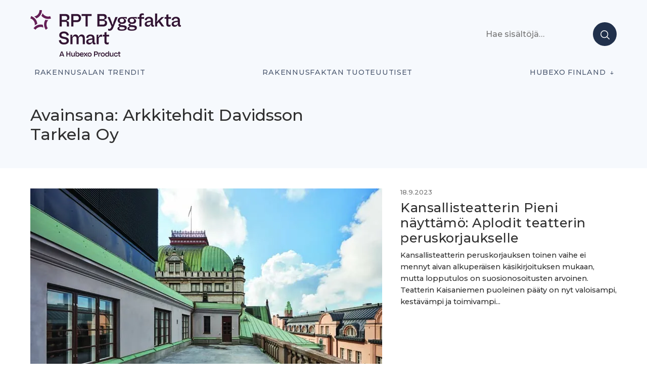

--- FILE ---
content_type: text/html; charset=UTF-8
request_url: https://projektiuutiset.fi/avainsana/arkkitehdit-davidsson-tarkela-oy/
body_size: 16201
content:
<!DOCTYPE html>
<html lang="en-US" itemscope itemtype="http://schema.org/Blog">

<head class="head">
<meta charset="UTF-8" />
<meta name='robots' content='index, follow, max-image-preview:large, max-snippet:-1, max-video-preview:-1' />
	<style>img:is([sizes="auto" i], [sizes^="auto," i]) { contain-intrinsic-size: 3000px 1500px }</style>
	<meta name="viewport" content="width=device-width, initial-scale=1" />
<meta name="generator" content="DK_Median 1.1.1" />

	<!-- This site is optimized with the Yoast SEO plugin v26.2 - https://yoast.com/wordpress/plugins/seo/ -->
	<title>Arkkitehdit Davidsson Tarkela Oy &#8211; Rakennusalan trendit</title>
	<link rel="canonical" href="https://staging.projektiuutiset.fi/avainsana/arkkitehdit-davidsson-tarkela-oy/" />
	<meta property="og:locale" content="en_US" />
	<meta property="og:type" content="article" />
	<meta property="og:title" content="Arkkitehdit Davidsson Tarkela Oy &#8211; Rakennusalan trendit" />
	<meta property="og:url" content="https://staging.projektiuutiset.fi/avainsana/arkkitehdit-davidsson-tarkela-oy/" />
	<meta property="og:site_name" content="Rakennusalan trendit" />
	<meta name="twitter:card" content="summary_large_image" />
	<script type="application/ld+json" class="yoast-schema-graph">{"@context":"https://schema.org","@graph":[{"@type":"CollectionPage","@id":"https://staging.projektiuutiset.fi/avainsana/arkkitehdit-davidsson-tarkela-oy/","url":"https://staging.projektiuutiset.fi/avainsana/arkkitehdit-davidsson-tarkela-oy/","name":"Arkkitehdit Davidsson Tarkela Oy &#8211; Rakennusalan trendit","isPartOf":{"@id":"https://projektiuutiset.fi/#website"},"primaryImageOfPage":{"@id":"https://staging.projektiuutiset.fi/avainsana/arkkitehdit-davidsson-tarkela-oy/#primaryimage"},"image":{"@id":"https://staging.projektiuutiset.fi/avainsana/arkkitehdit-davidsson-tarkela-oy/#primaryimage"},"thumbnailUrl":"https://projektiuutiset.fi/wp-content/uploads/2023/09/53A7894.jpg","breadcrumb":{"@id":"https://staging.projektiuutiset.fi/avainsana/arkkitehdit-davidsson-tarkela-oy/#breadcrumb"},"inLanguage":"en-US"},{"@type":"ImageObject","inLanguage":"en-US","@id":"https://staging.projektiuutiset.fi/avainsana/arkkitehdit-davidsson-tarkela-oy/#primaryimage","url":"https://projektiuutiset.fi/wp-content/uploads/2023/09/53A7894.jpg","contentUrl":"https://projektiuutiset.fi/wp-content/uploads/2023/09/53A7894.jpg","width":800,"height":533,"caption":"1930-luvulla valmistuneen väliosan katon terassilta on näkymä Rautatientorille. Väliosa on Suuren näyttämön taustatiloja. Sieltä löytyvät muun muassa korkea varasto ja takanäyttämö. Uusi konehuone (vas.) on väliosan katolla."},{"@type":"BreadcrumbList","@id":"https://staging.projektiuutiset.fi/avainsana/arkkitehdit-davidsson-tarkela-oy/#breadcrumb","itemListElement":[{"@type":"ListItem","position":1,"name":"Home","item":"https://projektiuutiset.fi/"},{"@type":"ListItem","position":2,"name":"Arkkitehdit Davidsson Tarkela Oy"}]},{"@type":"WebSite","@id":"https://projektiuutiset.fi/#website","url":"https://projektiuutiset.fi/","name":"Rakennusalan trendit","description":"Rakennusalan mediasivusto asiantuntijoille","publisher":{"@id":"https://projektiuutiset.fi/#organization"},"potentialAction":[{"@type":"SearchAction","target":{"@type":"EntryPoint","urlTemplate":"https://projektiuutiset.fi/?s={search_term_string}"},"query-input":{"@type":"PropertyValueSpecification","valueRequired":true,"valueName":"search_term_string"}}],"inLanguage":"en-US"},{"@type":"Organization","@id":"https://projektiuutiset.fi/#organization","name":"Projektiuutiset","url":"https://projektiuutiset.fi/","logo":{"@type":"ImageObject","inLanguage":"en-US","@id":"https://projektiuutiset.fi/#/schema/logo/image/","url":"https://projektiuutiset.fi/wp-content/uploads/2025/12/300_HX_Product-Brand_Master_RPT-ByggfaktaSmart_Tagline.png","contentUrl":"https://projektiuutiset.fi/wp-content/uploads/2025/12/300_HX_Product-Brand_Master_RPT-ByggfaktaSmart_Tagline.png","width":300,"height":95,"caption":"Projektiuutiset"},"image":{"@id":"https://projektiuutiset.fi/#/schema/logo/image/"},"sameAs":["https://www.instagram.com/rptbyggfakta/","https://www.linkedin.com/showcase/projektiuutiset/","https://www.youtube.com/channel/UCVjCQxG72gzK-w7ddfJoKIQ"]}]}</script>
	<!-- / Yoast SEO plugin. -->


<link rel='dns-prefetch' href='//js.hs-scripts.com' />
<link rel='dns-prefetch' href='//a.omappapi.com' />
<link rel='dns-prefetch' href='//fonts.googleapis.com' />
<link rel="alternate" type="application/rss+xml" title="Rakennusalan trendit  &raquo; Feed" href="https://projektiuutiset.fi/feed/" />
		<!-- This site uses the Google Analytics by MonsterInsights plugin v9.10.0 - Using Analytics tracking - https://www.monsterinsights.com/ -->
							<script src="//www.googletagmanager.com/gtag/js?id=G-CC6S42PB8H"  data-cfasync="false" data-wpfc-render="false" type="text/javascript" async></script>
			<script data-cfasync="false" data-wpfc-render="false" type="text/javascript">
				var mi_version = '9.10.0';
				var mi_track_user = true;
				var mi_no_track_reason = '';
								var MonsterInsightsDefaultLocations = {"page_location":"https:\/\/projektiuutiset.fi\/avainsana\/arkkitehdit-davidsson-tarkela-oy\/"};
								if ( typeof MonsterInsightsPrivacyGuardFilter === 'function' ) {
					var MonsterInsightsLocations = (typeof MonsterInsightsExcludeQuery === 'object') ? MonsterInsightsPrivacyGuardFilter( MonsterInsightsExcludeQuery ) : MonsterInsightsPrivacyGuardFilter( MonsterInsightsDefaultLocations );
				} else {
					var MonsterInsightsLocations = (typeof MonsterInsightsExcludeQuery === 'object') ? MonsterInsightsExcludeQuery : MonsterInsightsDefaultLocations;
				}

								var disableStrs = [
										'ga-disable-G-CC6S42PB8H',
									];

				/* Function to detect opted out users */
				function __gtagTrackerIsOptedOut() {
					for (var index = 0; index < disableStrs.length; index++) {
						if (document.cookie.indexOf(disableStrs[index] + '=true') > -1) {
							return true;
						}
					}

					return false;
				}

				/* Disable tracking if the opt-out cookie exists. */
				if (__gtagTrackerIsOptedOut()) {
					for (var index = 0; index < disableStrs.length; index++) {
						window[disableStrs[index]] = true;
					}
				}

				/* Opt-out function */
				function __gtagTrackerOptout() {
					for (var index = 0; index < disableStrs.length; index++) {
						document.cookie = disableStrs[index] + '=true; expires=Thu, 31 Dec 2099 23:59:59 UTC; path=/';
						window[disableStrs[index]] = true;
					}
				}

				if ('undefined' === typeof gaOptout) {
					function gaOptout() {
						__gtagTrackerOptout();
					}
				}
								window.dataLayer = window.dataLayer || [];

				window.MonsterInsightsDualTracker = {
					helpers: {},
					trackers: {},
				};
				if (mi_track_user) {
					function __gtagDataLayer() {
						dataLayer.push(arguments);
					}

					function __gtagTracker(type, name, parameters) {
						if (!parameters) {
							parameters = {};
						}

						if (parameters.send_to) {
							__gtagDataLayer.apply(null, arguments);
							return;
						}

						if (type === 'event') {
														parameters.send_to = monsterinsights_frontend.v4_id;
							var hookName = name;
							if (typeof parameters['event_category'] !== 'undefined') {
								hookName = parameters['event_category'] + ':' + name;
							}

							if (typeof MonsterInsightsDualTracker.trackers[hookName] !== 'undefined') {
								MonsterInsightsDualTracker.trackers[hookName](parameters);
							} else {
								__gtagDataLayer('event', name, parameters);
							}
							
						} else {
							__gtagDataLayer.apply(null, arguments);
						}
					}

					__gtagTracker('js', new Date());
					__gtagTracker('set', {
						'developer_id.dZGIzZG': true,
											});
					if ( MonsterInsightsLocations.page_location ) {
						__gtagTracker('set', MonsterInsightsLocations);
					}
										__gtagTracker('config', 'G-CC6S42PB8H', {"forceSSL":"true"} );
										window.gtag = __gtagTracker;										(function () {
						/* https://developers.google.com/analytics/devguides/collection/analyticsjs/ */
						/* ga and __gaTracker compatibility shim. */
						var noopfn = function () {
							return null;
						};
						var newtracker = function () {
							return new Tracker();
						};
						var Tracker = function () {
							return null;
						};
						var p = Tracker.prototype;
						p.get = noopfn;
						p.set = noopfn;
						p.send = function () {
							var args = Array.prototype.slice.call(arguments);
							args.unshift('send');
							__gaTracker.apply(null, args);
						};
						var __gaTracker = function () {
							var len = arguments.length;
							if (len === 0) {
								return;
							}
							var f = arguments[len - 1];
							if (typeof f !== 'object' || f === null || typeof f.hitCallback !== 'function') {
								if ('send' === arguments[0]) {
									var hitConverted, hitObject = false, action;
									if ('event' === arguments[1]) {
										if ('undefined' !== typeof arguments[3]) {
											hitObject = {
												'eventAction': arguments[3],
												'eventCategory': arguments[2],
												'eventLabel': arguments[4],
												'value': arguments[5] ? arguments[5] : 1,
											}
										}
									}
									if ('pageview' === arguments[1]) {
										if ('undefined' !== typeof arguments[2]) {
											hitObject = {
												'eventAction': 'page_view',
												'page_path': arguments[2],
											}
										}
									}
									if (typeof arguments[2] === 'object') {
										hitObject = arguments[2];
									}
									if (typeof arguments[5] === 'object') {
										Object.assign(hitObject, arguments[5]);
									}
									if ('undefined' !== typeof arguments[1].hitType) {
										hitObject = arguments[1];
										if ('pageview' === hitObject.hitType) {
											hitObject.eventAction = 'page_view';
										}
									}
									if (hitObject) {
										action = 'timing' === arguments[1].hitType ? 'timing_complete' : hitObject.eventAction;
										hitConverted = mapArgs(hitObject);
										__gtagTracker('event', action, hitConverted);
									}
								}
								return;
							}

							function mapArgs(args) {
								var arg, hit = {};
								var gaMap = {
									'eventCategory': 'event_category',
									'eventAction': 'event_action',
									'eventLabel': 'event_label',
									'eventValue': 'event_value',
									'nonInteraction': 'non_interaction',
									'timingCategory': 'event_category',
									'timingVar': 'name',
									'timingValue': 'value',
									'timingLabel': 'event_label',
									'page': 'page_path',
									'location': 'page_location',
									'title': 'page_title',
									'referrer' : 'page_referrer',
								};
								for (arg in args) {
																		if (!(!args.hasOwnProperty(arg) || !gaMap.hasOwnProperty(arg))) {
										hit[gaMap[arg]] = args[arg];
									} else {
										hit[arg] = args[arg];
									}
								}
								return hit;
							}

							try {
								f.hitCallback();
							} catch (ex) {
							}
						};
						__gaTracker.create = newtracker;
						__gaTracker.getByName = newtracker;
						__gaTracker.getAll = function () {
							return [];
						};
						__gaTracker.remove = noopfn;
						__gaTracker.loaded = true;
						window['__gaTracker'] = __gaTracker;
					})();
									} else {
										console.log("");
					(function () {
						function __gtagTracker() {
							return null;
						}

						window['__gtagTracker'] = __gtagTracker;
						window['gtag'] = __gtagTracker;
					})();
									}
			</script>
							<!-- / Google Analytics by MonsterInsights -->
		<!-- projektiuutiset.fi is managing ads with Advanced Ads 2.0.16 – https://wpadvancedads.com/ --><script id="proje-ready">
			window.advanced_ads_ready=function(e,a){a=a||"complete";var d=function(e){return"interactive"===a?"loading"!==e:"complete"===e};d(document.readyState)?e():document.addEventListener("readystatechange",(function(a){d(a.target.readyState)&&e()}),{once:"interactive"===a})},window.advanced_ads_ready_queue=window.advanced_ads_ready_queue||[];		</script>
		<link rel='stylesheet' id='wp-block-library-css' href='https://projektiuutiset.fi/wp-includes/css/dist/block-library/style.min.css?ver=6.8.3' type='text/css' media='all' />
<style id='classic-theme-styles-inline-css' type='text/css'>
/*! This file is auto-generated */
.wp-block-button__link{color:#fff;background-color:#32373c;border-radius:9999px;box-shadow:none;text-decoration:none;padding:calc(.667em + 2px) calc(1.333em + 2px);font-size:1.125em}.wp-block-file__button{background:#32373c;color:#fff;text-decoration:none}
</style>
<style id='feedzy-rss-feeds-loop-style-inline-css' type='text/css'>
.wp-block-feedzy-rss-feeds-loop{display:grid;gap:24px;grid-template-columns:repeat(1,1fr)}@media(min-width:782px){.wp-block-feedzy-rss-feeds-loop.feedzy-loop-columns-2,.wp-block-feedzy-rss-feeds-loop.feedzy-loop-columns-3,.wp-block-feedzy-rss-feeds-loop.feedzy-loop-columns-4,.wp-block-feedzy-rss-feeds-loop.feedzy-loop-columns-5{grid-template-columns:repeat(2,1fr)}}@media(min-width:960px){.wp-block-feedzy-rss-feeds-loop.feedzy-loop-columns-2{grid-template-columns:repeat(2,1fr)}.wp-block-feedzy-rss-feeds-loop.feedzy-loop-columns-3{grid-template-columns:repeat(3,1fr)}.wp-block-feedzy-rss-feeds-loop.feedzy-loop-columns-4{grid-template-columns:repeat(4,1fr)}.wp-block-feedzy-rss-feeds-loop.feedzy-loop-columns-5{grid-template-columns:repeat(5,1fr)}}.wp-block-feedzy-rss-feeds-loop .wp-block-image.is-style-rounded img{border-radius:9999px}.wp-block-feedzy-rss-feeds-loop .wp-block-image:has(:is(img:not([src]),img[src=""])){display:none}

</style>
<link rel='stylesheet' id='custom-block-style-css' href='https://projektiuutiset.fi/wp-content/themes/projektiuutiset/blocks.css?ver=1763321766' type='text/css' media='all' />
<style id='global-styles-inline-css' type='text/css'>
:root{--wp--preset--aspect-ratio--square: 1;--wp--preset--aspect-ratio--4-3: 4/3;--wp--preset--aspect-ratio--3-4: 3/4;--wp--preset--aspect-ratio--3-2: 3/2;--wp--preset--aspect-ratio--2-3: 2/3;--wp--preset--aspect-ratio--16-9: 16/9;--wp--preset--aspect-ratio--9-16: 9/16;--wp--preset--color--black: #000000;--wp--preset--color--cyan-bluish-gray: #abb8c3;--wp--preset--color--white: #ffffff;--wp--preset--color--pale-pink: #f78da7;--wp--preset--color--vivid-red: #cf2e2e;--wp--preset--color--luminous-vivid-orange: #ff6900;--wp--preset--color--luminous-vivid-amber: #fcb900;--wp--preset--color--light-green-cyan: #7bdcb5;--wp--preset--color--vivid-green-cyan: #00d084;--wp--preset--color--pale-cyan-blue: #8ed1fc;--wp--preset--color--vivid-cyan-blue: #0693e3;--wp--preset--color--vivid-purple: #9b51e0;--wp--preset--color--black-gray: #16161D;--wp--preset--color--meta-gray: #757575;--wp--preset--color--super-light-green-cyan: #E8F4F5;--wp--preset--color--nice-green-cyan: #58BE7D;--wp--preset--gradient--vivid-cyan-blue-to-vivid-purple: linear-gradient(135deg,rgba(6,147,227,1) 0%,rgb(155,81,224) 100%);--wp--preset--gradient--light-green-cyan-to-vivid-green-cyan: linear-gradient(135deg,rgb(122,220,180) 0%,rgb(0,208,130) 100%);--wp--preset--gradient--luminous-vivid-amber-to-luminous-vivid-orange: linear-gradient(135deg,rgba(252,185,0,1) 0%,rgba(255,105,0,1) 100%);--wp--preset--gradient--luminous-vivid-orange-to-vivid-red: linear-gradient(135deg,rgba(255,105,0,1) 0%,rgb(207,46,46) 100%);--wp--preset--gradient--very-light-gray-to-cyan-bluish-gray: linear-gradient(135deg,rgb(238,238,238) 0%,rgb(169,184,195) 100%);--wp--preset--gradient--cool-to-warm-spectrum: linear-gradient(135deg,rgb(74,234,220) 0%,rgb(151,120,209) 20%,rgb(207,42,186) 40%,rgb(238,44,130) 60%,rgb(251,105,98) 80%,rgb(254,248,76) 100%);--wp--preset--gradient--blush-light-purple: linear-gradient(135deg,rgb(255,206,236) 0%,rgb(152,150,240) 100%);--wp--preset--gradient--blush-bordeaux: linear-gradient(135deg,rgb(254,205,165) 0%,rgb(254,45,45) 50%,rgb(107,0,62) 100%);--wp--preset--gradient--luminous-dusk: linear-gradient(135deg,rgb(255,203,112) 0%,rgb(199,81,192) 50%,rgb(65,88,208) 100%);--wp--preset--gradient--pale-ocean: linear-gradient(135deg,rgb(255,245,203) 0%,rgb(182,227,212) 50%,rgb(51,167,181) 100%);--wp--preset--gradient--electric-grass: linear-gradient(135deg,rgb(202,248,128) 0%,rgb(113,206,126) 100%);--wp--preset--gradient--midnight: linear-gradient(135deg,rgb(2,3,129) 0%,rgb(40,116,252) 100%);--wp--preset--font-size--small: 13px;--wp--preset--font-size--medium: 20px;--wp--preset--font-size--large: 36px;--wp--preset--font-size--x-large: 42px;--wp--preset--spacing--20: 0.44rem;--wp--preset--spacing--30: 0.67rem;--wp--preset--spacing--40: 1rem;--wp--preset--spacing--50: 1.5rem;--wp--preset--spacing--60: 2.25rem;--wp--preset--spacing--70: 3.38rem;--wp--preset--spacing--80: 5.06rem;--wp--preset--shadow--natural: 6px 6px 9px rgba(0, 0, 0, 0.2);--wp--preset--shadow--deep: 12px 12px 50px rgba(0, 0, 0, 0.4);--wp--preset--shadow--sharp: 6px 6px 0px rgba(0, 0, 0, 0.2);--wp--preset--shadow--outlined: 6px 6px 0px -3px rgba(255, 255, 255, 1), 6px 6px rgba(0, 0, 0, 1);--wp--preset--shadow--crisp: 6px 6px 0px rgba(0, 0, 0, 1);}:where(.is-layout-flex){gap: 0.5em;}:where(.is-layout-grid){gap: 0.5em;}body .is-layout-flex{display: flex;}.is-layout-flex{flex-wrap: wrap;align-items: center;}.is-layout-flex > :is(*, div){margin: 0;}body .is-layout-grid{display: grid;}.is-layout-grid > :is(*, div){margin: 0;}:where(.wp-block-columns.is-layout-flex){gap: 2em;}:where(.wp-block-columns.is-layout-grid){gap: 2em;}:where(.wp-block-post-template.is-layout-flex){gap: 1.25em;}:where(.wp-block-post-template.is-layout-grid){gap: 1.25em;}.has-black-color{color: var(--wp--preset--color--black) !important;}.has-cyan-bluish-gray-color{color: var(--wp--preset--color--cyan-bluish-gray) !important;}.has-white-color{color: var(--wp--preset--color--white) !important;}.has-pale-pink-color{color: var(--wp--preset--color--pale-pink) !important;}.has-vivid-red-color{color: var(--wp--preset--color--vivid-red) !important;}.has-luminous-vivid-orange-color{color: var(--wp--preset--color--luminous-vivid-orange) !important;}.has-luminous-vivid-amber-color{color: var(--wp--preset--color--luminous-vivid-amber) !important;}.has-light-green-cyan-color{color: var(--wp--preset--color--light-green-cyan) !important;}.has-vivid-green-cyan-color{color: var(--wp--preset--color--vivid-green-cyan) !important;}.has-pale-cyan-blue-color{color: var(--wp--preset--color--pale-cyan-blue) !important;}.has-vivid-cyan-blue-color{color: var(--wp--preset--color--vivid-cyan-blue) !important;}.has-vivid-purple-color{color: var(--wp--preset--color--vivid-purple) !important;}.has-black-background-color{background-color: var(--wp--preset--color--black) !important;}.has-cyan-bluish-gray-background-color{background-color: var(--wp--preset--color--cyan-bluish-gray) !important;}.has-white-background-color{background-color: var(--wp--preset--color--white) !important;}.has-pale-pink-background-color{background-color: var(--wp--preset--color--pale-pink) !important;}.has-vivid-red-background-color{background-color: var(--wp--preset--color--vivid-red) !important;}.has-luminous-vivid-orange-background-color{background-color: var(--wp--preset--color--luminous-vivid-orange) !important;}.has-luminous-vivid-amber-background-color{background-color: var(--wp--preset--color--luminous-vivid-amber) !important;}.has-light-green-cyan-background-color{background-color: var(--wp--preset--color--light-green-cyan) !important;}.has-vivid-green-cyan-background-color{background-color: var(--wp--preset--color--vivid-green-cyan) !important;}.has-pale-cyan-blue-background-color{background-color: var(--wp--preset--color--pale-cyan-blue) !important;}.has-vivid-cyan-blue-background-color{background-color: var(--wp--preset--color--vivid-cyan-blue) !important;}.has-vivid-purple-background-color{background-color: var(--wp--preset--color--vivid-purple) !important;}.has-black-border-color{border-color: var(--wp--preset--color--black) !important;}.has-cyan-bluish-gray-border-color{border-color: var(--wp--preset--color--cyan-bluish-gray) !important;}.has-white-border-color{border-color: var(--wp--preset--color--white) !important;}.has-pale-pink-border-color{border-color: var(--wp--preset--color--pale-pink) !important;}.has-vivid-red-border-color{border-color: var(--wp--preset--color--vivid-red) !important;}.has-luminous-vivid-orange-border-color{border-color: var(--wp--preset--color--luminous-vivid-orange) !important;}.has-luminous-vivid-amber-border-color{border-color: var(--wp--preset--color--luminous-vivid-amber) !important;}.has-light-green-cyan-border-color{border-color: var(--wp--preset--color--light-green-cyan) !important;}.has-vivid-green-cyan-border-color{border-color: var(--wp--preset--color--vivid-green-cyan) !important;}.has-pale-cyan-blue-border-color{border-color: var(--wp--preset--color--pale-cyan-blue) !important;}.has-vivid-cyan-blue-border-color{border-color: var(--wp--preset--color--vivid-cyan-blue) !important;}.has-vivid-purple-border-color{border-color: var(--wp--preset--color--vivid-purple) !important;}.has-vivid-cyan-blue-to-vivid-purple-gradient-background{background: var(--wp--preset--gradient--vivid-cyan-blue-to-vivid-purple) !important;}.has-light-green-cyan-to-vivid-green-cyan-gradient-background{background: var(--wp--preset--gradient--light-green-cyan-to-vivid-green-cyan) !important;}.has-luminous-vivid-amber-to-luminous-vivid-orange-gradient-background{background: var(--wp--preset--gradient--luminous-vivid-amber-to-luminous-vivid-orange) !important;}.has-luminous-vivid-orange-to-vivid-red-gradient-background{background: var(--wp--preset--gradient--luminous-vivid-orange-to-vivid-red) !important;}.has-very-light-gray-to-cyan-bluish-gray-gradient-background{background: var(--wp--preset--gradient--very-light-gray-to-cyan-bluish-gray) !important;}.has-cool-to-warm-spectrum-gradient-background{background: var(--wp--preset--gradient--cool-to-warm-spectrum) !important;}.has-blush-light-purple-gradient-background{background: var(--wp--preset--gradient--blush-light-purple) !important;}.has-blush-bordeaux-gradient-background{background: var(--wp--preset--gradient--blush-bordeaux) !important;}.has-luminous-dusk-gradient-background{background: var(--wp--preset--gradient--luminous-dusk) !important;}.has-pale-ocean-gradient-background{background: var(--wp--preset--gradient--pale-ocean) !important;}.has-electric-grass-gradient-background{background: var(--wp--preset--gradient--electric-grass) !important;}.has-midnight-gradient-background{background: var(--wp--preset--gradient--midnight) !important;}.has-small-font-size{font-size: var(--wp--preset--font-size--small) !important;}.has-medium-font-size{font-size: var(--wp--preset--font-size--medium) !important;}.has-large-font-size{font-size: var(--wp--preset--font-size--large) !important;}.has-x-large-font-size{font-size: var(--wp--preset--font-size--x-large) !important;}
:where(.wp-block-post-template.is-layout-flex){gap: 1.25em;}:where(.wp-block-post-template.is-layout-grid){gap: 1.25em;}
:where(.wp-block-columns.is-layout-flex){gap: 2em;}:where(.wp-block-columns.is-layout-grid){gap: 2em;}
:root :where(.wp-block-pullquote){font-size: 1.5em;line-height: 1.6;}
</style>
<link rel='stylesheet' id='projektiuutiset-css' href='https://projektiuutiset.fi/wp-content/plugins/rpt-ai/style.css?ver=6.8.3' type='text/css' media='all' />
<link rel='stylesheet' id='dk_median-google-fonts-css' href='//fonts.googleapis.com/css?family=Montserrat:500|Montserrat:300|Montserrat:300,700&#038;subset&#038;display=swap' type='text/css' media='all' />
<link rel='stylesheet' id='hybrid-parent-css' href='https://projektiuutiset.fi/wp-content/themes/dk-median/style.css?ver=6.8.3' type='text/css' media='all' />
<link rel='stylesheet' id='editor-css' href='https://projektiuutiset.fi/wp-content/themes/dk-median/editor.css?ver=6.8.3' type='text/css' media='all' />
<style id='block-visibility-screen-size-styles-inline-css' type='text/css'>
/* Large screens (desktops, 992px and up) */
@media ( min-width: 992px ) {
	.block-visibility-hide-large-screen {
		display: none !important;
	}
}

/* Medium screens (tablets, between 768px and 992px) */
@media ( min-width: 768px ) and ( max-width: 991.98px ) {
	.block-visibility-hide-medium-screen {
		display: none !important;
	}
}

/* Small screens (mobile devices, less than 768px) */
@media ( max-width: 767.98px ) {
	.block-visibility-hide-small-screen {
		display: none !important;
	}
}
</style>
<link rel='stylesheet' id='pu-style-css' href='https://projektiuutiset.fi/wp-content/themes/projektiuutiset/style.css?ver=1763321768' type='text/css' media='all' />
<script type="text/javascript" async src="https://projektiuutiset.fi/wp-content/plugins/burst-statistics/helpers/timeme/timeme.min.js?ver=1763319867" id="burst-timeme-js"></script>
<script type="text/javascript" id="burst-js-extra">
/* <![CDATA[ */
var burst = {"tracking":{"isInitialHit":true,"lastUpdateTimestamp":0,"beacon_url":"https:\/\/projektiuutiset.fi\/wp-content\/plugins\/burst-statistics\/endpoint.php","ajaxUrl":"https:\/\/projektiuutiset.fi\/wp-admin\/admin-ajax.php"},"options":{"cookieless":0,"pageUrl":"https:\/\/projektiuutiset.fi\/kansallisteatterin-pieni-nayttamo-aplodit-teatterin-peruskorjaukselle\/","beacon_enabled":1,"do_not_track":0,"enable_turbo_mode":0,"track_url_change":0,"cookie_retention_days":30,"debug":0},"goals":{"completed":[],"scriptUrl":"https:\/\/projektiuutiset.fi\/wp-content\/plugins\/burst-statistics\/\/assets\/js\/build\/burst-goals.js?v=1763319912","active":[]},"cache":{"uid":null,"fingerprint":null,"isUserAgent":null,"isDoNotTrack":null,"useCookies":null}};
/* ]]> */
</script>
<script type="text/javascript" async src="https://projektiuutiset.fi/wp-content/plugins/burst-statistics/assets/js/build/burst.min.js?ver=1763319912" id="burst-js"></script>
<script type="text/javascript" src="https://projektiuutiset.fi/wp-includes/js/jquery/jquery.min.js?ver=3.7.1" id="jquery-core-js"></script>
<script type="text/javascript" src="https://projektiuutiset.fi/wp-includes/js/jquery/jquery-migrate.min.js?ver=3.4.1" id="jquery-migrate-js"></script>
<script type="text/javascript" src="https://projektiuutiset.fi/wp-content/plugins/google-analytics-premium/assets/js/frontend-gtag.min.js?ver=9.10.0" id="monsterinsights-frontend-script-js" async="async" data-wp-strategy="async"></script>
<script data-cfasync="false" data-wpfc-render="false" type="text/javascript" id='monsterinsights-frontend-script-js-extra'>/* <![CDATA[ */
var monsterinsights_frontend = {"js_events_tracking":"true","download_extensions":"doc,pdf,ppt,zip,xls,docx,pptx,xlsx","inbound_paths":"[]","home_url":"https:\/\/projektiuutiset.fi","hash_tracking":"false","v4_id":"G-CC6S42PB8H"};/* ]]> */
</script>
<script type="text/javascript" id="advanced-ads-advanced-js-js-extra">
/* <![CDATA[ */
var advads_options = {"blog_id":"1","privacy":{"enabled":false,"state":"not_needed"}};
/* ]]> */
</script>
<script type="text/javascript" src="https://projektiuutiset.fi/wp-content/plugins/advanced-ads/public/assets/js/advanced.min.js?ver=2.0.16" id="advanced-ads-advanced-js-js"></script>
<link rel="https://api.w.org/" href="https://projektiuutiset.fi/wp-json/" /><link rel="alternate" title="JSON" type="application/json" href="https://projektiuutiset.fi/wp-json/wp/v2/tags/10940" /><link rel="EditURI" type="application/rsd+xml" title="RSD" href="https://projektiuutiset.fi/xmlrpc.php?rsd" />
<style type="text/css">
.feedzy-rss-link-icon:after {
	content: url("https://projektiuutiset.fi/wp-content/plugins/feedzy-rss-feeds/img/external-link.png");
	margin-left: 3px;
}
</style>
					<!-- DO NOT COPY THIS SNIPPET! Start of Page Analytics Tracking for HubSpot WordPress plugin v11.3.37-->
			<script class="hsq-set-content-id" data-content-id="listing-page">
				var _hsq = _hsq || [];
				_hsq.push(["setContentType", "listing-page"]);
			</script>
			<!-- DO NOT COPY THIS SNIPPET! End of Page Analytics Tracking for HubSpot WordPress plugin -->
			<script>document.createElement( "picture" );if(!window.HTMLPictureElement && document.addEventListener) {window.addEventListener("DOMContentLoaded", function() {var s = document.createElement("script");s.src = "https://projektiuutiset.fi/wp-content/plugins/webp-express/js/picturefill.min.js";document.body.appendChild(s);});}</script><script>advads_items = { conditions: {}, display_callbacks: {}, display_effect_callbacks: {}, hide_callbacks: {}, backgrounds: {}, effect_durations: {}, close_functions: {}, showed: [] };</script><style type="text/css" id="proje-layer-custom-css"></style><!-- Google Tag Manager -->
<script>(function(w,d,s,l,i){w[l]=w[l]||[];w[l].push({'gtm.start':
new Date().getTime(),event:'gtm.js'});var f=d.getElementsByTagName(s)[0],
j=d.createElement(s),dl=l!='dataLayer'?'&l='+l:'';j.async=true;j.src=
'https://www.googletagmanager.com/gtm.js?id='+i+dl;f.parentNode.insertBefore(j,f);
})(window,document,'script','dataLayer','GTM-N7FXDHX');</script>
<!-- End Google Tag Manager -->

<style type="text/css"></style>
		<script type="text/javascript">
			var advadsCfpQueue = [];
			var advadsCfpAd = function( adID ) {
				if ( 'undefined' === typeof advadsProCfp ) {
					advadsCfpQueue.push( adID )
				} else {
					advadsProCfp.addElement( adID )
				}
			}
		</script>
					<style>
				.e-con.e-parent:nth-of-type(n+4):not(.e-lazyloaded):not(.e-no-lazyload),
				.e-con.e-parent:nth-of-type(n+4):not(.e-lazyloaded):not(.e-no-lazyload) * {
					background-image: none !important;
				}
				@media screen and (max-height: 1024px) {
					.e-con.e-parent:nth-of-type(n+3):not(.e-lazyloaded):not(.e-no-lazyload),
					.e-con.e-parent:nth-of-type(n+3):not(.e-lazyloaded):not(.e-no-lazyload) * {
						background-image: none !important;
					}
				}
				@media screen and (max-height: 640px) {
					.e-con.e-parent:nth-of-type(n+2):not(.e-lazyloaded):not(.e-no-lazyload),
					.e-con.e-parent:nth-of-type(n+2):not(.e-lazyloaded):not(.e-no-lazyload) * {
						background-image: none !important;
					}
				}
			</style>
			<style type="text/css" id="custom-background-css">body.custom-background { background: #ffffff; }</style>
<style>
.synved-social-resolution-single {
display: inline-block;
}
.synved-social-resolution-normal {
display: inline-block;
}
.synved-social-resolution-hidef {
display: none;
}

@media only screen and (min--moz-device-pixel-ratio: 2),
only screen and (-o-min-device-pixel-ratio: 2/1),
only screen and (-webkit-min-device-pixel-ratio: 2),
only screen and (min-device-pixel-ratio: 2),
only screen and (min-resolution: 2dppx),
only screen and (min-resolution: 192dpi) {
	.synved-social-resolution-normal {
	display: none;
	}
	.synved-social-resolution-hidef {
	display: inline-block;
	}
}
</style><link rel="icon" href="https://projektiuutiset.fi/wp-content/uploads/2020/05/cropped-PU_ikoni-01-002-32x32.png" sizes="32x32" />
<link rel="icon" href="https://projektiuutiset.fi/wp-content/uploads/2020/05/cropped-PU_ikoni-01-002-192x192.png" sizes="192x192" />
<link rel="apple-touch-icon" href="https://projektiuutiset.fi/wp-content/uploads/2020/05/cropped-PU_ikoni-01-002-180x180.png" />
<meta name="msapplication-TileImage" content="https://projektiuutiset.fi/wp-content/uploads/2020/05/cropped-PU_ikoni-01-002-270x270.png" />
		<style type="text/css" id="wp-custom-css">
			body .custom-logo {
    height: auto;
}		</style>
		</head>

<body class="wordpress ltr en en-us child-theme y2026 m01 d18 h13 sunday logged-out custom-background wp-custom-logo plural archive taxonomy taxonomy-post_tag taxonomy-post_tag-arkkitehdit-davidsson-tarkela-oy post_tag-template-default elementor-default elementor-kit-22267 aa-prefix-proje-" dir="ltr" data-burst_id="10940" data-burst_type="tag">
	
	
	<div id="container">
                <a class="skip-link screen-reader-text" href="#main">
                        Siirry sisältöön                </a>
		<header id="header">
			<div class="wrapper">
				

							<a href="https://projektiuutiset.fi/" class="custom-logo-link" rel="home"><picture><source srcset="https://projektiuutiset.fi/wp-content/uploads/2025/12/300_HX_Product-Brand_Master_RPT-ByggfaktaSmart_Tagline.png.webp" type="image/webp"><img width="300" height="95" src="https://projektiuutiset.fi/wp-content/uploads/2025/12/300_HX_Product-Brand_Master_RPT-ByggfaktaSmart_Tagline.png" class="custom-logo webpexpress-processed" alt="Rakennusalan trendit " decoding="async"></picture></a>
						
			<!-- Search __-->
			<div id="extras">
				<form role="search" method="get" class="search-form" action="https://projektiuutiset.fi/">
        <label>
                <span class="screen-reader-text">Hae sisältöjä</span>
                <input type="search" autocomplete="off" class="search-field" placeholder="Hae sisältöjä…" value="" name="s" />
        </label>
        <input type="submit" class="search-submit" value="Search" />
</form>
    				
				                                <button aria-controls="primary-menu" aria-expanded="false" id="menu-toggle" title="Valikko"><span></span><span></span><span></span></a> 
			</div>
			
			</div><!-- .wrapper -->
			
					</header><!-- #header -->
		
		
	<nav class="menu menu-primary" id="primary-menu">

		<div class="wrapper">
									
									<div class="wrap">
										<ul id="menu-primary-items" class="menu-items"><li class=' menu-item menu-item-type-post_type menu-item-object-page menu-item-home'><a href="https://projektiuutiset.fi/">Rakennusalan trendit</a></li>
<li class=' menu-item menu-item-type-custom menu-item-object-custom'><a href="https://www.rakennusfakta.fi/#news">Rakennusfaktan tuoteuutiset</a></li>
<li class=' menu-item menu-item-type-post_type menu-item-object-page menu-item-has-children'><a href="https://projektiuutiset.fi/yritys/">Hubexo Finland</a><button type="button" class="sub-menu-toggle" aria-expanded="false" aria-controls="sub-menu-8749" title="Näytä ala-valikko"><span></span><span></span></button><ul id="sub-menu-8749" class="sub-menu"><li class=' menu-item menu-item-type-taxonomy menu-item-object-category'><a href="https://projektiuutiset.fi/kategoria/nakoislehdet/">Projektiuutiset näköislehdet</a></li>
<li class=' menu-item menu-item-type-post_type menu-item-object-page'><a href="https://projektiuutiset.fi/kiinteistoposti/">Kiinteistöposti näköislehdet</a></li>
</ul>
</li>
</ul>
									</div>
								  </div>
	</nav><!-- #menu-primary -->
	
		
                
                 
                
					<div class="archive-header">
	<div class="wrapper">
            <div>
		<h1 class="archive-title">
                    Avainsana: Arkkitehdit Davidsson Tarkela Oy</h1>

		<div class="archive-description">
					</div><!-- .archive-description -->
            </div>
            
                        
	</div>
</div><!-- .archive-header -->		                

                
                    

                    
		<div id="main" class="main">
			<div class="wrapper">
                            	

		<main class="grid featured2">
	<article class="excerpt">
	
            <a href="https://projektiuutiset.fi/kansallisteatterin-pieni-nayttamo-aplodit-teatterin-peruskorjaukselle/" class="excerpt-image">
                                    <picture><source srcset="https://projektiuutiset.fi/wp-content/uploads/2023/09/53A7894.jpg.webp 800w, https://projektiuutiset.fi/wp-content/uploads/2023/09/53A7894-300x200.jpg.webp 300w, https://projektiuutiset.fi/wp-content/uploads/2023/09/53A7894-768x512.jpg.webp 768w" sizes="(max-width: 800px) 100vw, 800px" type="image/webp"><img fetchpriority="high" width="800" height="533" src="https://projektiuutiset.fi/wp-content/uploads/2023/09/53A7894.jpg" class="attachment-large size-large wp-post-image webpexpress-processed" alt="" decoding="async" srcset="https://projektiuutiset.fi/wp-content/uploads/2023/09/53A7894.jpg 800w, https://projektiuutiset.fi/wp-content/uploads/2023/09/53A7894-300x200.jpg 300w, https://projektiuutiset.fi/wp-content/uploads/2023/09/53A7894-768x512.jpg 768w" sizes="(max-width: 800px) 100vw, 800px"></picture>                            </a>
	
	
	<header class="entry-header">
		
                <div class="entry-meta">
                    <span class="entry-published">18.9.2023</span>
                </div>
		<h3 class="entry-title"><a href="https://projektiuutiset.fi/kansallisteatterin-pieni-nayttamo-aplodit-teatterin-peruskorjaukselle/" rel="bookmark" itemprop="url">Kansallisteatterin Pieni näyttämö: Aplodit teatterin peruskorjaukselle</a></h3>		

		<div class="entry-summary">
			Kansallisteatterin peruskorjauksen toinen vaihe ei mennyt aivan alkuperäisen käsikirjoituksen mukaan, mutta lopputulos on suosionosoitusten arvoinen. Teatterin Kaisaniemen puoleinen pääty on nyt valoisampi, kestävämpi ja toimivampi...
		</div><!-- .entry-summary -->
			
	</header><!-- .entry-header -->
</article>	<article class="excerpt">
	
            <a href="https://projektiuutiset.fi/lahden-kaupungintalo-korjattiin-allianssilla/" class="excerpt-image">
                                    <picture><source srcset="https://projektiuutiset.fi/wp-content/uploads/2023/07/896362621f5f4c12_800x800ar.jpg.webp 800w, https://projektiuutiset.fi/wp-content/uploads/2023/07/896362621f5f4c12_800x800ar-300x200.jpg.webp 300w, https://projektiuutiset.fi/wp-content/uploads/2023/07/896362621f5f4c12_800x800ar-768x512.jpg.webp 768w" sizes="(max-width: 800px) 100vw, 800px" type="image/webp"><img width="800" height="533" src="https://projektiuutiset.fi/wp-content/uploads/2023/07/896362621f5f4c12_800x800ar.jpg" class="attachment-large size-large wp-post-image webpexpress-processed" alt="" decoding="async" srcset="https://projektiuutiset.fi/wp-content/uploads/2023/07/896362621f5f4c12_800x800ar.jpg 800w, https://projektiuutiset.fi/wp-content/uploads/2023/07/896362621f5f4c12_800x800ar-300x200.jpg 300w, https://projektiuutiset.fi/wp-content/uploads/2023/07/896362621f5f4c12_800x800ar-768x512.jpg 768w" sizes="(max-width: 800px) 100vw, 800px"></picture>                            </a>
	
	
	<header class="entry-header">
		
                <div class="entry-meta">
                    <span class="entry-published">26.7.2023</span>
                </div>
		<h3 class="entry-title"><a href="https://projektiuutiset.fi/lahden-kaupungintalo-korjattiin-allianssilla/" rel="bookmark" itemprop="url">Lahden kaupungintalo korjattiin allianssilla</a></h3>		

		<div class="entry-summary">
			Vuonna 1912 valmistuneen Eliel Saarisen suunnitteleman Lahden kaupungintalon perusparannushanke on kalustusta vaille valmis. Hanke on toteutettu allianssimallilla, jossa toteuttajana oli SRV ja suunnittelijoina Arkkitehdit Davidsson...
		</div><!-- .entry-summary -->
			
	</header><!-- .entry-header -->
</article>	<article class="excerpt">
	
            <a href="https://projektiuutiset.fi/peab-rakentaa-pelastusaseman-kontulaan/" class="excerpt-image">
                                    <picture><source srcset="https://projektiuutiset.fi/wp-content/uploads/2023/06/b93a8ea84aaae48c_800x800ar.jpg.webp 800w, https://projektiuutiset.fi/wp-content/uploads/2023/06/b93a8ea84aaae48c_800x800ar-300x168.jpg.webp 300w, https://projektiuutiset.fi/wp-content/uploads/2023/06/b93a8ea84aaae48c_800x800ar-768x431.jpg.webp 768w, https://projektiuutiset.fi/wp-content/uploads/2023/06/b93a8ea84aaae48c_800x800ar-750x420.jpg.webp 750w" sizes="(max-width: 800px) 100vw, 800px" type="image/webp"><img loading="lazy" width="800" height="449" src="https://projektiuutiset.fi/wp-content/uploads/2023/06/b93a8ea84aaae48c_800x800ar.jpg" class="attachment-large size-large wp-post-image webpexpress-processed" alt="" decoding="async" srcset="https://projektiuutiset.fi/wp-content/uploads/2023/06/b93a8ea84aaae48c_800x800ar.jpg 800w, https://projektiuutiset.fi/wp-content/uploads/2023/06/b93a8ea84aaae48c_800x800ar-300x168.jpg 300w, https://projektiuutiset.fi/wp-content/uploads/2023/06/b93a8ea84aaae48c_800x800ar-768x431.jpg 768w, https://projektiuutiset.fi/wp-content/uploads/2023/06/b93a8ea84aaae48c_800x800ar-750x420.jpg 750w" sizes="(max-width: 800px) 100vw, 800px"></picture>                            </a>
	
	
	<header class="entry-header">
		
                <div class="entry-meta">
                    <span class="entry-published">20.6.2023</span>
                </div>
		<h3 class="entry-title"><a href="https://projektiuutiset.fi/peab-rakentaa-pelastusaseman-kontulaan/" rel="bookmark" itemprop="url">Peab rakentaa pelastusaseman Kontulaan</a></h3>		

		<div class="entry-summary">
			Peabin toimitilayksikkö toteuttaa Helsingin kaupungille uuden pelastusaseman Kontulaan lähelle Kontulan metroasemaa. Urakkasumma on 10 miljoonaa euroa. ...
		</div><!-- .entry-summary -->
			
	</header><!-- .entry-header -->
</article>		</main>
			
	
	
<div class="wrapper-with-sidebar">
		
			<div class="wrapper-for-grid">
				<main class="list">
		<article class="excerpt">
            <a href="https://projektiuutiset.fi/lahden-kaupungintalon-sisapiha-katetaan/" class="excerpt-image">
                                    <picture><source srcset="https://projektiuutiset.fi/wp-content/uploads/2023/02/pu_b346aa2f0957b1b8_org.jpg.webp 800w, https://projektiuutiset.fi/wp-content/uploads/2023/02/pu_b346aa2f0957b1b8_org-300x200.jpg.webp 300w, https://projektiuutiset.fi/wp-content/uploads/2023/02/pu_b346aa2f0957b1b8_org-768x513.jpg.webp 768w" sizes="(max-width: 800px) 100vw, 800px" type="image/webp"><img loading="lazy" width="800" height="534" src="https://projektiuutiset.fi/wp-content/uploads/2023/02/pu_b346aa2f0957b1b8_org.jpg" class="attachment-large size-large wp-post-image webpexpress-processed" alt="" decoding="async" srcset="https://projektiuutiset.fi/wp-content/uploads/2023/02/pu_b346aa2f0957b1b8_org.jpg 800w, https://projektiuutiset.fi/wp-content/uploads/2023/02/pu_b346aa2f0957b1b8_org-300x200.jpg 300w, https://projektiuutiset.fi/wp-content/uploads/2023/02/pu_b346aa2f0957b1b8_org-768x513.jpg 768w" sizes="(max-width: 800px) 100vw, 800px"></picture>                            </a>
	
	<header class="entry-header">
		
                <div class="entry-meta">
                    <span class="entry-published">17.2.2023</span>
                </div>
		<h3 class="entry-title"><a href="https://projektiuutiset.fi/lahden-kaupungintalon-sisapiha-katetaan/" rel="bookmark" itemprop="url">Lahden kaupungintalon sisäpiha katetaan</a></h3>		
                	
	</header><!-- .entry-header -->
</article>		<article class="excerpt">
            <a href="https://projektiuutiset.fi/a-insinoorien-jyrki-keinanen-jatkaa-skoln-puheenjohtajana/" class="excerpt-image">
                                    <picture><source srcset="https://projektiuutiset.fi/wp-content/uploads/2021/11/SKOL_Logo_RGB_Black_0_0.png.webp 452w, https://projektiuutiset.fi/wp-content/uploads/2021/11/SKOL_Logo_RGB_Black_0_0-300x177.png.webp 300w" sizes="(max-width: 452px) 100vw, 452px" type="image/webp"><img loading="lazy" width="452" height="267" src="https://projektiuutiset.fi/wp-content/uploads/2021/11/SKOL_Logo_RGB_Black_0_0.png" class="attachment-large size-large wp-post-image webpexpress-processed" alt="" decoding="async" srcset="https://projektiuutiset.fi/wp-content/uploads/2021/11/SKOL_Logo_RGB_Black_0_0.png 452w, https://projektiuutiset.fi/wp-content/uploads/2021/11/SKOL_Logo_RGB_Black_0_0-300x177.png 300w" sizes="(max-width: 452px) 100vw, 452px"></picture>                            </a>
	
	<header class="entry-header">
		
                <div class="entry-meta">
                    <span class="entry-published">25.11.2021</span>
                </div>
		<h3 class="entry-title"><a href="https://projektiuutiset.fi/a-insinoorien-jyrki-keinanen-jatkaa-skoln-puheenjohtajana/" rel="bookmark" itemprop="url">A-Insinöörien Jyrki Keinänen jatkaa SKOL:n puheenjohtajana</a></h3>		
                	
	</header><!-- .entry-header -->
</article>		<article class="excerpt">
            <a href="https://projektiuutiset.fi/srv-peruskorjaa-lahden-kaupungintalon-allianssina/" class="excerpt-image">
                                    <picture><source srcset="https://projektiuutiset.fi/wp-content/uploads/2021/06/pu_lahti.jpg.webp 800w, https://projektiuutiset.fi/wp-content/uploads/2021/06/pu_lahti-300x200.jpg.webp 300w, https://projektiuutiset.fi/wp-content/uploads/2021/06/pu_lahti-768x512.jpg.webp 768w" sizes="(max-width: 800px) 100vw, 800px" type="image/webp"><img loading="lazy" width="800" height="533" src="https://projektiuutiset.fi/wp-content/uploads/2021/06/pu_lahti.jpg" class="attachment-large size-large wp-post-image webpexpress-processed" alt="" decoding="async" srcset="https://projektiuutiset.fi/wp-content/uploads/2021/06/pu_lahti.jpg 800w, https://projektiuutiset.fi/wp-content/uploads/2021/06/pu_lahti-300x200.jpg 300w, https://projektiuutiset.fi/wp-content/uploads/2021/06/pu_lahti-768x512.jpg 768w" sizes="(max-width: 800px) 100vw, 800px"></picture>                            </a>
	
	<header class="entry-header">
		
                <div class="entry-meta">
                    <span class="entry-published">17.6.2021</span>
                </div>
		<h3 class="entry-title"><a href="https://projektiuutiset.fi/srv-peruskorjaa-lahden-kaupungintalon-allianssina/" rel="bookmark" itemprop="url">SRV peruskorjaa Lahden kaupungintalon allianssina</a></h3>		
                	
	</header><!-- .entry-header -->
</article>		<article class="excerpt">
            <a href="https://projektiuutiset.fi/lahden-kaupungintalo-korjataan-allianssina/" class="excerpt-image">
                                    <picture><source srcset="https://projektiuutiset.fi/wp-content/uploads/2020/03/LahdenKaupungintalo.jpg.webp 800w, https://projektiuutiset.fi/wp-content/uploads/2020/03/LahdenKaupungintalo-300x200.jpg.webp 300w, https://projektiuutiset.fi/wp-content/uploads/2020/03/LahdenKaupungintalo-768x512.jpg.webp 768w" sizes="(max-width: 800px) 100vw, 800px" type="image/webp"><img loading="lazy" width="800" height="533" src="https://projektiuutiset.fi/wp-content/uploads/2020/03/LahdenKaupungintalo.jpg" class="attachment-large size-large wp-post-image webpexpress-processed" alt="" decoding="async" srcset="https://projektiuutiset.fi/wp-content/uploads/2020/03/LahdenKaupungintalo.jpg 800w, https://projektiuutiset.fi/wp-content/uploads/2020/03/LahdenKaupungintalo-300x200.jpg 300w, https://projektiuutiset.fi/wp-content/uploads/2020/03/LahdenKaupungintalo-768x512.jpg 768w" sizes="(max-width: 800px) 100vw, 800px"></picture>                            </a>
	
	<header class="entry-header">
		
                <div class="entry-meta">
                    <span class="entry-published">5.3.2020</span>
                </div>
		<h3 class="entry-title"><a href="https://projektiuutiset.fi/lahden-kaupungintalo-korjataan-allianssina/" rel="bookmark" itemprop="url">Lahden kaupungintalo korjataan allianssina</a></h3>		
                	
	</header><!-- .entry-header -->
</article>		<article class="excerpt">
            <a href="https://projektiuutiset.fi/juhliva-messukeskus-uudisti-hotellinsa/" class="excerpt-image">
                                    <picture><source srcset="https://projektiuutiset.fi/wp-content/uploads/2019/05/Messukeskus1.jpg.webp 800w, https://projektiuutiset.fi/wp-content/uploads/2019/05/Messukeskus1-300x197.jpg.webp 300w, https://projektiuutiset.fi/wp-content/uploads/2019/05/Messukeskus1-768x504.jpg.webp 768w" sizes="(max-width: 800px) 100vw, 800px" type="image/webp"><img loading="lazy" width="800" height="525" src="https://projektiuutiset.fi/wp-content/uploads/2019/05/Messukeskus1.jpg" class="attachment-large size-large wp-post-image webpexpress-processed" alt="" decoding="async" srcset="https://projektiuutiset.fi/wp-content/uploads/2019/05/Messukeskus1.jpg 800w, https://projektiuutiset.fi/wp-content/uploads/2019/05/Messukeskus1-300x197.jpg 300w, https://projektiuutiset.fi/wp-content/uploads/2019/05/Messukeskus1-768x504.jpg 768w" sizes="(max-width: 800px) 100vw, 800px"></picture>                            </a>
	
	<header class="entry-header">
		
                <div class="entry-meta">
                    <span class="entry-published">7.5.2019</span>
                </div>
		<h3 class="entry-title"><a href="https://projektiuutiset.fi/juhliva-messukeskus-uudisti-hotellinsa/" rel="bookmark" itemprop="url">Juhliva Messukeskus uudisti hotellinsa</a></h3>		
                	
	</header><!-- .entry-header -->
</article>				</main>
			</div>
		
	
	<aside class="sidebar sidebar-primary">
	<div>
			
					<section class="widget proje-widget"><div style="margin-top: 10px;margin-bottom: 10px;margin-left: auto;margin-right: auto;text-align: center;" id="proje-3604329315" data-proje-trackid="45457" data-proje-trackbid="1" class="proje-target"><a data-no-instant="1" href="https://projektiuutiset.fi/rakennusalan-trendit/" rel="noopener" class="a2t-link" aria-label="PU_sivubanneri"><picture><source srcset="https://projektiuutiset.fi/wp-content/uploads/2023/02/PU_sivubanneri-2.jpg.webp" type="image/webp"><img loading="lazy" src="https://projektiuutiset.fi/wp-content/uploads/2023/02/PU_sivubanneri-2.jpg" alt="" width="400" height="350" style="display: inline-block;" class="webpexpress-processed"></picture></a></div><div style="margin-top: 10px;margin-bottom: 10px;margin-left: auto;margin-right: auto;text-align: center;" id="proje-4156798659" data-proje-trackid="5147" data-proje-trackbid="1" class="proje-target"><a data-no-instant="1" href="https://www.rakennusfakta.fi/tilaa-uutiskirje/linkki.html?utm_source=PU&#038;utm_medium=banneri" rel="noopener" class="a2t-link" aria-label="1"><picture><source srcset="https://projektiuutiset.fi/wp-content/uploads/2016/10/1.png.webp" type="image/webp"><img loading="lazy" src="https://projektiuutiset.fi/wp-content/uploads/2016/10/1.png" alt="" width="400" height="350" style="display: inline-block;" class="webpexpress-processed"></picture></a></div><div style="margin-top: 10px;margin-bottom: 10px;margin-left: auto;margin-right: auto;text-align: center;" id="proje-426383337" data-proje-trackid="44134" data-proje-trackbid="1" class="proje-target"><a data-no-instant="1" href="https://smart.rpt.fi/info/rakennusurakat_suomessa/" rel="noopener" class="a2t-link" aria-label="SEO banner 1"><picture><source srcset="https://projektiuutiset.fi/wp-content/uploads/2022/12/SEO-banner-1.png.webp" type="image/webp"><img loading="lazy" src="https://projektiuutiset.fi/wp-content/uploads/2022/12/SEO-banner-1.png" alt="" width="720" height="690" style="display: inline-block;" class="webpexpress-processed"></picture></a></div></section>			</div>
</aside><!-- .sidebar-primary -->
    

</div>


<section class="grid" id="pu-posts">
    </section>


			</div><!-- .wrapper -->
		</div><!-- #main -->

		<footer id="footer">

			<div class="wrapper">
				
                                                            <aside class="sidebar sidebar-footer-1">
                                    <section id="media_image-8" class="widget widget_media_image"><img loading="lazy" width="150" height="150" src="https://projektiuutiset.fi/wp-content/uploads/2025/12/RPT-Byggfakta-Smart_Tagline-WHT.svg" class="image wp-image-55021  attachment-thumbnail size-thumbnail" alt="" style="max-width: 100%; height: auto;" decoding="async" /></section><section id="text-22" class="widget widget_text">			<div class="textwidget"><p>Hubexo Finland Oy<br />
Ruukinkuja 3, 02330 Espoo<br />
<a href="mailto:asiakaspalvelu@rpt.fi">asiakaspalvelu@hubexo.com</a><br />
<a href="tel:+3589809911">09-809 911</a></p>
</div>
		</section>                                </aside>
                            

                            

                            

                                                            

			</div><!-- .wrapper -->
			
                                                    <div class="wrapper menu">
                                <nav class="menu menu-menu-footer">

                                    <ul id="menu-alavalikko" class="menu"><li id="menu-item-52229" class="menu-item menu-item-type-post_type menu-item-object-page menu-item-home menu-item-52229"><a href="https://projektiuutiset.fi/">Rakennusalan trendit</a></li>
<li id="menu-item-52228" class="menu-item menu-item-type-taxonomy menu-item-object-category menu-item-52228"><a href="https://projektiuutiset.fi/kategoria/uutiset/">Uutiset</a></li>
<li id="menu-item-53041" class="menu-item menu-item-type-taxonomy menu-item-object-category menu-item-53041"><a href="https://projektiuutiset.fi/kategoria/rakennusala/">Rakennusala</a></li>
<li id="menu-item-52375" class="menu-item menu-item-type-post_type menu-item-object-page menu-item-52375"><a href="https://projektiuutiset.fi/yritys/">Hubexo Finland</a></li>
</ul>
                                </nav>
                                
                            </div>
                                                
			<ul class="social-icons">
				
	



<li class="linkedin"><a href="https://www.linkedin.com/showcase/projektiuutiset/" target="_blank"><img src="https://projektiuutiset.fi/wp-content/themes/dk-median/images/social/linkedin.svg" alt="Linkedin icon" /></a></li>	




<li class="youtube"><a href="https://www.youtube.com/channel/UCVjCQxG72gzK-w7ddfJoKIQ" target="_blank"><img src="https://projektiuutiset.fi/wp-content/themes/dk-median/images/social/youtube.svg" alt="YouTube icon" /></a></li>

<li class="instagram"><a href="https://www.instagram.com/rptbyggfakta/" target="_blank"><img src="https://projektiuutiset.fi/wp-content/themes/dk-median/images/social/instagram.svg" alt="Instagram icon" /></a></li>			</ul>
			<p class="credit">
                                <small>[wt_cli_manage_consent]</small><br/>
				Copyright &copy; 2026				 
					 · Projektiuutiset | Hubexo Finland Oy							</p><!-- .credit -->
		</footer><!-- #footer -->

	</div><!-- #container -->

	<script type="speculationrules">
{"prefetch":[{"source":"document","where":{"and":[{"href_matches":"\/*"},{"not":{"href_matches":["\/wp-*.php","\/wp-admin\/*","\/wp-content\/uploads\/*","\/wp-content\/*","\/wp-content\/plugins\/*","\/wp-content\/themes\/projektiuutiset\/*","\/wp-content\/themes\/dk-median\/*","\/*\\?(.+)"]}},{"not":{"selector_matches":"a[rel~=\"nofollow\"]"}},{"not":{"selector_matches":".no-prefetch, .no-prefetch a"}}]},"eagerness":"conservative"}]}
</script>
<script>( window.advanced_ads_ready || jQuery( document ).ready ).call( null, function() {advads_items.close_functions[ 'proje-3270721214' ] = function() {advads.close( '#proje-3270721214' ); if ( can_remove_background ( 'proje-3270721214' ) ) { jQuery( ".advads-background" ).remove(); }; advads.set_cookie("timeout_placement_interstitiaali", 1, null); };jQuery( '#proje-3270721214' ).on( 'click', '.proje-close-button', function() { var close_function = advads_items.close_functions[ 'proje-3270721214' ];if ( typeof close_function === 'function' ) {close_function(); }});});</script>			<script>
				const lazyloadRunObserver = () => {
					const lazyloadBackgrounds = document.querySelectorAll( `.e-con.e-parent:not(.e-lazyloaded)` );
					const lazyloadBackgroundObserver = new IntersectionObserver( ( entries ) => {
						entries.forEach( ( entry ) => {
							if ( entry.isIntersecting ) {
								let lazyloadBackground = entry.target;
								if( lazyloadBackground ) {
									lazyloadBackground.classList.add( 'e-lazyloaded' );
								}
								lazyloadBackgroundObserver.unobserve( entry.target );
							}
						});
					}, { rootMargin: '200px 0px 200px 0px' } );
					lazyloadBackgrounds.forEach( ( lazyloadBackground ) => {
						lazyloadBackgroundObserver.observe( lazyloadBackground );
					} );
				};
				const events = [
					'DOMContentLoaded',
					'elementor/lazyload/observe',
				];
				events.forEach( ( event ) => {
					document.addEventListener( event, lazyloadRunObserver );
				} );
			</script>
			<!-- This site is converting visitors into subscribers and customers with OptinMonster - https://optinmonster.com :: Campaign Title: PU newsletter -->
<script>(function(d,u,ac){var s=d.createElement('script');s.type='text/javascript';s.src='https://a.omappapi.com/app/js/api.min.js';s.async=true;s.dataset.user=u;s.dataset.campaign=ac;d.getElementsByTagName('head')[0].appendChild(s);})(document,19235,'gweqytnhd2fumhu7bxeb');</script>
<!-- / OptinMonster --><script type="text/javascript">
		/* MonsterInsights Scroll Tracking */
		if ( typeof(jQuery) !== 'undefined' ) {
		jQuery( document ).ready(function(){
		function monsterinsights_scroll_tracking_load() {
		if ( ( typeof(__gaTracker) !== 'undefined' && __gaTracker && __gaTracker.hasOwnProperty( "loaded" ) && __gaTracker.loaded == true ) || ( typeof(__gtagTracker) !== 'undefined' && __gtagTracker ) ) {
		(function(factory) {
		factory(jQuery);
		}(function($) {

		/* Scroll Depth */
		"use strict";
		var defaults = {
		percentage: true
		};

		var $window = $(window),
		cache = [],
		scrollEventBound = false,
		lastPixelDepth = 0;

		/*
		* Plugin
		*/

		$.scrollDepth = function(options) {

		var startTime = +new Date();

		options = $.extend({}, defaults, options);

		/*
		* Functions
		*/

		function sendEvent(action, label, scrollDistance, timing) {
		if ( 'undefined' === typeof MonsterInsightsObject || 'undefined' === typeof MonsterInsightsObject.sendEvent ) {
		return;
		}
			var paramName = action.toLowerCase();
	var fieldsArray = {
	send_to: 'G-CC6S42PB8H',
	non_interaction: true
	};
	fieldsArray[paramName] = label;

	if (arguments.length > 3) {
	fieldsArray.scroll_timing = timing
	MonsterInsightsObject.sendEvent('event', 'scroll_depth', fieldsArray);
	} else {
	MonsterInsightsObject.sendEvent('event', 'scroll_depth', fieldsArray);
	}
			}

		function calculateMarks(docHeight) {
		return {
		'25%' : parseInt(docHeight * 0.25, 10),
		'50%' : parseInt(docHeight * 0.50, 10),
		'75%' : parseInt(docHeight * 0.75, 10),
		/* Cushion to trigger 100% event in iOS */
		'100%': docHeight - 5
		};
		}

		function checkMarks(marks, scrollDistance, timing) {
		/* Check each active mark */
		$.each(marks, function(key, val) {
		if ( $.inArray(key, cache) === -1 && scrollDistance >= val ) {
		sendEvent('Percentage', key, scrollDistance, timing);
		cache.push(key);
		}
		});
		}

		function rounded(scrollDistance) {
		/* Returns String */
		return (Math.floor(scrollDistance/250) * 250).toString();
		}

		function init() {
		bindScrollDepth();
		}

		/*
		* Public Methods
		*/

		/* Reset Scroll Depth with the originally initialized options */
		$.scrollDepth.reset = function() {
		cache = [];
		lastPixelDepth = 0;
		$window.off('scroll.scrollDepth');
		bindScrollDepth();
		};

		/* Add DOM elements to be tracked */
		$.scrollDepth.addElements = function(elems) {

		if (typeof elems == "undefined" || !$.isArray(elems)) {
		return;
		}

		$.merge(options.elements, elems);

		/* If scroll event has been unbound from window, rebind */
		if (!scrollEventBound) {
		bindScrollDepth();
		}

		};

		/* Remove DOM elements currently tracked */
		$.scrollDepth.removeElements = function(elems) {

		if (typeof elems == "undefined" || !$.isArray(elems)) {
		return;
		}

		$.each(elems, function(index, elem) {

		var inElementsArray = $.inArray(elem, options.elements);
		var inCacheArray = $.inArray(elem, cache);

		if (inElementsArray != -1) {
		options.elements.splice(inElementsArray, 1);
		}

		if (inCacheArray != -1) {
		cache.splice(inCacheArray, 1);
		}

		});

		};

		/*
		* Throttle function borrowed from:
		* Underscore.js 1.5.2
		* http://underscorejs.org
		* (c) 2009-2013 Jeremy Ashkenas, DocumentCloud and Investigative Reporters & Editors
		* Underscore may be freely distributed under the MIT license.
		*/

		function throttle(func, wait) {
		var context, args, result;
		var timeout = null;
		var previous = 0;
		var later = function() {
		previous = new Date;
		timeout = null;
		result = func.apply(context, args);
		};
		return function() {
		var now = new Date;
		if (!previous) previous = now;
		var remaining = wait - (now - previous);
		context = this;
		args = arguments;
		if (remaining <= 0) {
		clearTimeout(timeout);
		timeout = null;
		previous = now;
		result = func.apply(context, args);
		} else if (!timeout) {
		timeout = setTimeout(later, remaining);
		}
		return result;
		};
		}

		/*
		* Scroll Event
		*/

		function bindScrollDepth() {

		scrollEventBound = true;

		$window.on('scroll.scrollDepth', throttle(function() {
		/*
		* We calculate document and window height on each scroll event to
		* account for dynamic DOM changes.
		*/

		var docHeight = $(document).height(),
		winHeight = window.innerHeight ? window.innerHeight : $window.height(),
		scrollDistance = $window.scrollTop() + winHeight,

		/* Recalculate percentage marks */
		marks = calculateMarks(docHeight),

		/* Timing */
		timing = +new Date - startTime;

		checkMarks(marks, scrollDistance, timing);
		}, 500));

		}

		init();
		};

		/* UMD export */
		return $.scrollDepth;

		}));

		jQuery.scrollDepth();
		} else {
		setTimeout(monsterinsights_scroll_tracking_load, 200);
		}
		}
		monsterinsights_scroll_tracking_load();
		});
		}
		/* End MonsterInsights Scroll Tracking */
			/* MonsterInsights Conversion Event */
	jQuery(document).ready(function() {
		jQuery('a[data-mi-conversion-event]')
			.off('click.monsterinsightsConversion')
			.on('click.monsterinsightsConversion', function() {
				if ( typeof(__gtagTracker) !== 'undefined' && __gtagTracker ) {
					var $link = jQuery(this);
					var eventName = $link.attr('data-mi-event-name');
					if ( typeof eventName === 'undefined' || ! eventName ) {
						// Fallback to first word of the <a> tag, lowercase, strip html
						var text = $link.text().trim();
						text = text.replace(/(<([^>]+)>)/gi, '').toLowerCase();
						var firstWord = text.split(/\s+/)[0] || '';

						if ( firstWord ) {
							eventName = 'click-' + firstWord;
						} else {
							eventName = $link.parent().hasClass('wp-block-image') ? 'image-click' : 'button-click';
						}
					}
					__gtagTracker('event', 'mi-' + eventName);
				}
			});
	});
	/* End MonsterInsights Conversion Event */
	
</script>		<script type="text/javascript">
		var gweqytnhd2fumhu7bxeb_shortcode = true;		</script>
		<script type="text/javascript" src="https://projektiuutiset.fi/wp-content/themes/dk-median/js/theme-scripts.js" id="dk_median-theme-scripts-js"></script>
<script type="text/javascript" id="leadin-script-loader-js-js-extra">
/* <![CDATA[ */
var leadin_wordpress = {"userRole":"visitor","pageType":"archive","leadinPluginVersion":"11.3.37"};
/* ]]> */
</script>
<script type="text/javascript" src="https://js.hs-scripts.com/4993418.js?integration=WordPress&amp;ver=11.3.37" id="leadin-script-loader-js-js"></script>
<script type="text/javascript" id="advanced-ads-layer-footer-js-js-extra">
/* <![CDATA[ */
var advanced_ads_layer_settings = {"layer_class":"proje-layer","placements":[54919]};
/* ]]> */
</script>
<script type="text/javascript" src="https://projektiuutiset.fi/wp-content/plugins/advanced-ads-layer/public/assets/js/layer.js?ver=2.0.2" id="advanced-ads-layer-footer-js-js"></script>
<script type="text/javascript" src="https://projektiuutiset.fi/wp-includes/js/underscore.min.js?ver=1.13.7" id="underscore-js"></script>
<script type="text/javascript" src="https://projektiuutiset.fi/wp-includes/js/backbone.min.js?ver=1.6.0" id="backbone-js"></script>
<script type="text/javascript" id="wp-api-request-js-extra">
/* <![CDATA[ */
var wpApiSettings = {"root":"https:\/\/projektiuutiset.fi\/wp-json\/","nonce":"d8aa2d51a0","versionString":"wp\/v2\/"};
/* ]]> */
</script>
<script type="text/javascript" src="https://projektiuutiset.fi/wp-includes/js/api-request.min.js?ver=6.8.3" id="wp-api-request-js"></script>
<script type="text/javascript" id="wp-api-js-extra">
/* <![CDATA[ */
var wpApiSettings = {"root":"https:\/\/projektiuutiset.fi\/wp-json\/","nonce":"d8aa2d51a0"};
/* ]]> */
</script>
<script type="text/javascript" src="https://projektiuutiset.fi/wp-includes/js/wp-api.min.js?ver=6.8.3" id="wp-api-js"></script>
<script type="text/javascript" src="https://projektiuutiset.fi/wp-content/themes/projektiuutiset/js/projektiuutiset.js?ver=1763321769" id="pu-script-js"></script>
<script type="text/javascript" src="https://projektiuutiset.fi/wp-content/plugins/advanced-ads/admin/assets/js/advertisement.js?ver=2.0.16" id="advanced-ads-find-adblocker-js"></script>
<script type="text/javascript" id="advanced-ads-pro-main-js-extra">
/* <![CDATA[ */
var advanced_ads_cookies = {"cookie_path":"\/","cookie_domain":""};
var advadsCfpInfo = {"cfpExpHours":"3","cfpClickLimit":"3","cfpBan":"7","cfpPath":"","cfpDomain":"","cfpEnabled":""};
/* ]]> */
</script>
<script type="text/javascript" src="https://projektiuutiset.fi/wp-content/plugins/advanced-ads-pro/assets/dist/advanced-ads-pro.js?ver=3.0.8" id="advanced-ads-pro-main-js"></script>
<script type="text/javascript" id="advanced-ads-sticky-footer-js-js-extra">
/* <![CDATA[ */
var advanced_ads_sticky_settings = {"check_position_fixed":"","sticky_class":"proje-sticky","placements":[]};
/* ]]> */
</script>
<script type="text/javascript" src="https://projektiuutiset.fi/wp-content/plugins/advanced-ads-sticky-ads/assets/dist/sticky.js?ver=2.0.3" id="advanced-ads-sticky-footer-js-js"></script>
<script>(function(d){var s=d.createElement("script");s.type="text/javascript";s.src="https://a.omappapi.com/app/js/api.min.js";s.async=true;s.id="omapi-script";d.getElementsByTagName("head")[0].appendChild(s);})(document);</script><script type="text/javascript" id="advadsTrackingScript-js-extra">
/* <![CDATA[ */
var advadsTracking = {"impressionActionName":"aatrack-records","clickActionName":"aatrack-click","targetClass":"proje-target","blogId":"1","frontendPrefix":"proje-"};
/* ]]> */
</script>
<script type="text/javascript" src="https://projektiuutiset.fi/wp-content/plugins/advanced-ads-tracking/assets/dist/tracking.js?ver=3.0.8" id="advadsTrackingScript-js"></script>
<script type="text/javascript" src="https://projektiuutiset.fi/wp-content/plugins/advanced-ads-tracking/assets/dist/delayed.js?ver=3.0.8" id="advadsTrackingDelayed-js"></script>
<script type="text/javascript" id="advanced-ads-pro/background-ads-js-after">
/* <![CDATA[ */
let abort_controller = new AbortController();
/* ]]> */
</script>
<script type="text/javascript" src="https://projektiuutiset.fi/wp-content/plugins/optinmonster/assets/dist/js/helper.min.js?ver=2.16.21" id="optinmonster-wp-helper-js"></script>
	<script>
	/(trident|msie)/i.test(navigator.userAgent)&&document.getElementById&&window.addEventListener&&window.addEventListener("hashchange",function(){var t,e=location.hash.substring(1);/^[A-z0-9_-]+$/.test(e)&&(t=document.getElementById(e))&&(/^(?:a|select|input|button|textarea)$/i.test(t.tagName)||(t.tabIndex=-1),t.focus())},!1);
	</script>
	<script>window.advads_admin_bar_items = [{"title":"Rakennusalan trendit -sivubanneri","type":"ad","count":1},{"title":"RakennusFakta.fi","type":"ad","count":1},{"title":"Smart - Truly","type":"ad","count":1},{"title":"Sivubanneri","type":"group","count":1},{"title":"Interstitiaali","type":"placement","count":1},{"title":"Interstitiaali","type":"group","count":0}];</script><script>
// This code notifies Google Tag Manager when a wpForm is submitted
document.addEventListener('DOMContentLoaded', function() {
  var elementsArray = document.querySelectorAll('[id^="wpforms-form-"]');
  elementsArray.forEach(function(elem) {
    elem.addEventListener('submit', function() {
      window.dataLayer = window.dataLayer || [];
      window.dataLayer.push({
        event: 'wpFormSubmit',
        wpFormElement: event.target
      });
    });
  });
});
</script>
<script>!function(){window.advanced_ads_ready_queue=window.advanced_ads_ready_queue||[],advanced_ads_ready_queue.push=window.advanced_ads_ready;for(var d=0,a=advanced_ads_ready_queue.length;d<a;d++)advanced_ads_ready(advanced_ads_ready_queue[d])}();</script>		<script type="text/javascript">var omapi_localized = {
			ajax: 'https://projektiuutiset.fi/wp-admin/admin-ajax.php?optin-monster-ajax-route=1',
			nonce: 'b7f3296545',
			slugs:
			{"gweqytnhd2fumhu7bxeb":{"slug":"gweqytnhd2fumhu7bxeb","mailpoet":false}}		};</script>
				<script type="text/javascript">var omapi_data = {"object_id":0,"object_key":"post_tag","object_type":"term","term_ids":[],"wp_json":"https:\/\/projektiuutiset.fi\/wp-json","wc_active":false,"edd_active":false,"nonce":"d8aa2d51a0"};</script>
		<script id="proje-tracking">var advads_tracking_ads = {"1":[45457,5147,44134]};var advads_tracking_urls = {"1":"https:\/\/projektiuutiset.fi\/wp-content\/ajax-handler.php"};var advads_tracking_methods = {"1":"onrequest"};var advads_tracking_parallel = {"1":false};var advads_tracking_linkbases = {"1":"https:\/\/projektiuutiset.fi\/linkout\/"};</script></body>
</html>